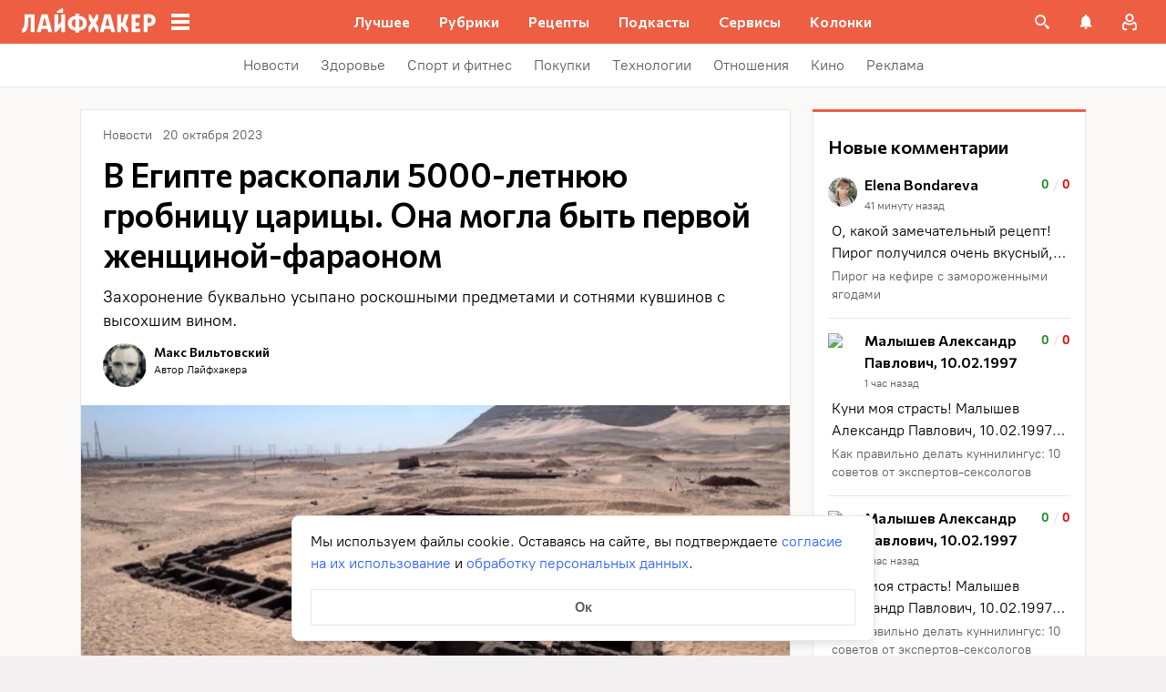

--- FILE ---
content_type: application/javascript
request_url: https://lifehacker.ru/_nuxt/v7.6-BO6fgMY5.js
body_size: 488
content:
import{T as c}from"./v7.6-Cu9kB_kX.js";import{b0 as i,a$ as _,bz as p,aT as n,aO as o,aW as l,b3 as a,b4 as u,aN as d}from"./v7.6-2AuC_drD.js";import"./v7.6-Cksem_Ot.js";try{let e=typeof window<"u"?window:typeof global<"u"?global:typeof globalThis<"u"?globalThis:typeof self<"u"?self:{},s=new e.Error().stack;s&&(e._sentryDebugIds=e._sentryDebugIds||{},e._sentryDebugIds[s]="a507847e-8ec7-4abb-9009-155702c671f7",e._sentryDebugIdIdentifier="sentry-dbid-a507847e-8ec7-4abb-9009-155702c671f7")}catch{}const f=i({name:"BQuote",components:{TheContent:c},props:{elem:{type:Object,required:!0}},computed:{quote(){return this.elem.attributes},quoteText(){return this.elem.children}}},"$28fyzrB-jP"),b={class:"quote"},m={class:"quote__text"},y={class:"quote__title"},h={class:"quote__details"};function q(e,s,g,T,k,B){const r=p("TheContent");return o(),n("blockquote",b,[l("div",m,[(o(!0),n(a,null,u(e.quoteText,t=>(o(),d(r,{key:t.id,elem:t},null,8,["elem"]))),128))]),l("div",y,[(o(!0),n(a,null,u(e.quote.title,t=>(o(),d(r,{key:t.id,elem:t},null,8,["elem"]))),128))]),l("div",h,[(o(!0),n(a,null,u(e.quote.details,t=>(o(),d(r,{key:t.id,elem:t},null,8,["elem"]))),128))])])}const w=_(f,[["render",q],["__scopeId","data-v-d4051b7c"]]);export{w as default};
//# sourceMappingURL=v7.6-BO6fgMY5.js.map


--- FILE ---
content_type: application/javascript
request_url: https://lifehacker.ru/_nuxt/v7.6-cqALvLH9.js
body_size: 9469
content:
const __vite__mapDeps=(i,m=__vite__mapDeps,d=(m.f||(m.f=["./v7.6-2AuC_drD.js","./entry-BPMwOLNb.css"])))=>i.map(i=>d[i]);
import{d as g}from"./v7.6-BlTfLhPT.js";import{F as B}from"./v7.6-CFdFUITr.js";import{T as A}from"./v7.6-CPsbQUxu.js";import{T as E}from"./v7.6-D95M_g2C.js";import{C as D}from"./v7.6-1JWSxzsJ.js";import{b0 as b,bs as U,bq as L,ci as F,bK as I,bz as c,aT as h,aO as d,aW as p,b3 as M,b4 as V,aV as f,aP as m,bB as _,a$ as k,dK as N,aN as O,aS as v,aU as C,dI as z,c0 as P,e9 as y,et as x,eu as R,ev as q,ew as X,ex as H,ch as j,el as Y}from"./v7.6-2AuC_drD.js";import{S as $}from"./v7.6-DawbzNZJ.js";import{r as Z}from"./v7.6-Cr1E8-GZ.js";try{let e=typeof window<"u"?window:typeof global<"u"?global:typeof globalThis<"u"?globalThis:typeof self<"u"?self:{},t=new e.Error().stack;t&&(e._sentryDebugIds=e._sentryDebugIds||{},e._sentryDebugIds[t]="1dee2e3f-6898-45d9-8bd3-6208523fcc01",e._sentryDebugIdIdentifier="sentry-dbid-1dee2e3f-6898-45d9-8bd3-6208523fcc01")}catch{}async function G(e){const t=Object.entries(e.params||{}).map(([a,T])=>`${a}=${encodeURIComponent(T)}`),n=`${e.url}?${t.join("&")}`,o=e.width||600,s=e.height||480,u=window.innerWidth/2-o/2+window.screenX,l=window.innerHeight/2-s/2+window.screenY,i=`scrollbars=no,width=${o},height=${s},top=${l},left=${u}`,r=window.open(n,"",i);r==null||r.focus(),await new Promise(a=>setTimeout(a,6500));try{const a=r==null?void 0:r.location.origin;return r==null||r.close(),Promise.resolve({ok:!1})}catch{return Promise.resolve({ok:!0})}}const J=async e=>{if(navigator.clipboard!==void 0)return await navigator.clipboard.writeText(e),!0;const t=document.createElement("textarea");return t.textContent=e,document.body.appendChild(t),t.select(),document.execCommand("copy"),document.body.removeChild(t),!0},K='<svg height="12" viewBox="0 0 20 12" width="20" xmlns="http://www.w3.org/2000/svg"><path d="m17.2128 7.63019c.6634.68676 1.3636 1.33284 1.9587 2.08885.2628.33596.5116.68266.702 1.07246.2698.5543.0255 1.1642-.4432 1.1972l-2.9137-.0014c-.7515.0661-1.351-.2546-1.855-.7994-.4034-.4356-.777-.8993-1.1649-1.34963-.159-.18405-.3255-.35725-.5243-.49417-.3978-.27372-.743-.18993-.9703.2499-.2315.4474-.2841.9427-.3068 1.4413-.0312.7274-.2386.9187-.9278.952-1.47281.0736-2.87061-.1626-4.16916-.9504-1.14485-.6945-2.03258-1.67491-2.80531-2.78481-1.50441-2.1612-2.65656-4.53606-3.692022-6.97744-.233085-.550039-.062617-.845293.509803-.855771.950509-.01959 1.900889-.018181 2.852529-.001408.38633.006005.64207.240916.79125.627859.51426 1.34067 1.14351 2.6162 1.93336 3.79849.21035.31476.42484.62956.73023.8511.33789.2453.59515.164.7541-.23508.10086-.25305.14504-.52561.16777-.79659.07531-.93239.08523-1.86321-.04683-2.79233-.0811-.57987-.38914-.955259-.93489-1.064969-.27847-.055953-.23703-.165829-.10218-.33435.23418-.290655.45445-.471601.89355-.471601h3.2929c.5184.108468.6335.355389.7045.908414l.0028 3.878046c-.0057.21408.1008.84944.4646.99112.291.10089.4829-.14603.6576-.34172.7884-.88717 1.3511-1.93565 1.8538-3.02132.2231-.4774.4149-.97315.6008-1.468521.1377-.367565.3539-.548428.7444-.540434l3.1692.002981c.094 0 .1891.00145.2801.017975.534.096499.6804.340065.5154.892969-.2599.86745-.7655 1.59036-1.26 2.31659-.5285.77534-1.0937 1.52418-1.6178 2.30412-.4816.71235-.4434 1.07134.1548 1.68997z"/></svg>',Q='<svg height="24" viewBox="0 0 24 24" width="24" xmlns="http://www.w3.org/2000/svg"><path d="m16.9405 4h2.7143l-5.9299 6.7774 6.976 9.2226h-5.4621l-4.2782-5.5934-4.89516 5.5934h-2.7159l6.34256-7.2492-6.6921-8.7508h5.60082l3.86708 5.11262zm-.9526 14.3754h1.504l-9.70831-12.83612h-1.61395z"/></svg>',W='<svg height="24" viewBox="0 0 24 24" width="24" xmlns="http://www.w3.org/2000/svg"><path d="m3.73208 11.5182c5.16974-2.27662 11.85932-5.05228 12.78312-5.43653 2.4221-1.00543 3.1654-.81293 2.7949 1.41411-.2663 1.60068-1.034 6.89952-1.6463 10.19792-.3632 1.956-1.1782 2.1878-2.4592 1.3415-.6161-.4072-3.726-2.4662-4.4013-2.9496-.6161-.4405-1.46586-.9706-.4001-2.0146.3794-.3716 2.8652-2.7482 4.8022-4.59769.2536-.24284-.0651-.6419-.358-.44718-2.6108 1.73317-6.23032 4.13867-6.69109 4.45187-.69595.4731-1.36454.69-2.56416.345-.90674-.2606-1.79203-.5716-2.13668-.69-1.32757-.4561-1.0125-1.0469.27661-1.6148z"/></svg>',ee='<svg height="20" viewBox="0 0 18 20" width="18" xmlns="http://www.w3.org/2000/svg"><path d="m13.4019 11.6362c-.4914-.414-.7183-.5392-1.3968-.9466-.2827-.1694-.7135-.3158-.9395-.3158-.1543 0-.3392.1181-.4524.2313-.2902.2902-.3853.6533-.89393.6533-.49758 0-1.3667-.5064-1.99034-1.161-.6546-.6237-1.16103-1.49284-1.16103-1.99044 0-.50866.35649-.61039.64664-.90099.11323-.11279.23795-.29768.23795-.45204 0-.22602-.1464-.6502-.3158-.93284-.40736-.67894-.53208-.90585-.94652-1.39681-.14021-.16631-.29988-.24239-.46706-.24283-.28263-.00045-.65372.13977-.90495.32686-.37772.28176-.77269.66524-.8784 1.14294-.01416.06502-.02256.13048-.02521.19594-.02035.4976.17515 1.00272.38612 1.43043.4967 1.00803 1.15396 1.98377 1.86916 2.85508.22867.2787.47768.5379.73554.7882.25034.2575.50953.5065.78818.7356.87133.7152 1.84704 1.3725 2.85505 1.8692.4237.2088.9226.4007 1.4153.3866.0704-.0022.1407-.0102.211-.0257.4777-.1052.8612-.5007 1.1429-.8784.1871-.2512.3273-.6219.3269-.905-.0005-.1672-.0765-.3268-.2428-.467zm.2428-2.14702c-.2442 0-.4423-.19816-.4423-.44231v-.44231c0-2.19475-1.786-3.9808-3.98071-3.9808-.24415 0-.4423-.19816-.4423-.44231 0-.24416.19815-.44231.4423-.44231 2.68251 0 4.86531 2.1828 4.86531 4.86542v.44231c0 .24415-.1982.44231-.4423.44231zm-2.7166-.88462c-.1964 0-.376-.13181-.4277-.33085-.1212-.46487-.4839-.82801-.94699-.94743-.23663-.06148-.37861-.30254-.31757-.53918.06104-.23619.30165-.37818.53916-.31758.7731.20037 1.3791.80589 1.5812 1.58082.0615.23664-.08.4777-.3162.53962-.0376.00973-.0752.0146-.1119.0146z"/><path d="m12.1586 9.21748c-.2003 0-.3629-.19512-.3629-.43553 0-1.38848-.9052-2.53393-2.06074-2.6071-.20034-.01263-.35386-.21776-.34334-.45774.01053-.24041.18437-.42508.38144-.41201 1.54134.09756 2.74844 1.62496 2.74844 3.47685 0 .24041-.1626.43553-.3629.43553z"/><path d="m9.0002.608765c-2.02499 0-5.18038.185142-7.10278 1.930135-1.358996 1.34474-1.89719497 3.23104-1.89719497 5.67233 0 .20214-.00090006.42753.00089993.67081-.00179999.24283-.00089993.46822-.00089993.67036 0 2.4413.53819897 4.3276 1.89719497 5.6723.7317.6641 1.6443 1.101 2.60279 1.389v2.0509c0 .7138.47205.7267.55845.7267h.00405c.2223-.0009.41445-.1091.60705-.279.07245-.064.909-.9906 1.8189-2.0039.5418.0344 1.05659.0469 1.51109.0469 2.02495 0 5.17995-.1856 7.10275-1.9306 1.3586-1.3443 1.8972-3.231 1.8972-5.6723 0-.20214.0009-.42753-.0009-.67081.0018-.24328.0009-.46822.0009-.67081 0-2.44128-.5382-4.32759-1.8972-5.67233-1.9224-1.744543-5.0773-1.929685-7.1023-1.929685zm7.65 8.788005v.15563c0 2.194-.4703 3.689-1.4787 4.701-1.7469 1.5603-5.0746 1.5603-6.17175 1.5603-.3339 0-.87569-.0004-1.51514-.0447-.17775.1985-2.0844 2.3178-2.0844 2.3178v-2.6219c-.9468-.2259-1.88234-.5961-2.57129-1.211-1.00845-1.0125-1.4787-2.5075-1.4787-4.7015v-.15563c0-.15697-.00045-.32646.0009-.52457-.00135-.17888-.00135-.34793-.0009-.50534v-.15563c0-2.19398.47025-3.68898 1.4787-4.70101 1.74644-1.56029 5.07464-1.56029 6.17128-1.56029 1.0967 0 4.4244 0 6.1708 1.56029 1.0089 1.01203 1.4787 2.50703 1.4787 4.70101v.15563c0 .15697.0005.32646-.0009.52457.0014.17933.0014.34837.0014.50534z"/></svg>',te='<svg height="16" viewBox="0 0 17 16" width="17" xmlns="http://www.w3.org/2000/svg"><path d="m13.4474 1.6396c-1.1702-1.057285-2.7896-1.6396-4.55988-1.6396-2.7042 0-4.36742 1.04329-5.28649 1.91844-1.13269 1.07854-1.78218 2.51064-1.78218 3.92915 0 1.78103.79153 3.14804 2.11704 3.6566.08898.03432.17853.0516.26632.0516.27964 0 .5012-.17222.57797-.44844.04476-.15847.14842-.54944.19351-.71916.09649-.33516.01853-.49638-.19192-.72979-.38336-.42693-.5619-.93178-.5619-1.58881 0-1.95161 1.54402-4.02574 4.40571-4.02574 2.27062 0 3.68112 1.21463 3.68112 3.16983 0 1.23381-.2824 2.37644-.7953 3.21754-.3564.58444-.9831 1.2811-1.94517 1.2811-.41604 0-.78977-.16085-1.02558-.44128-.22276-.2651-.29621-.60754-.20659-.96445.1012-.40325.23923-.82387.3728-1.2305.24361-.74269.47391-1.44416.47391-2.00382 0-.95725-.62528-1.60048-1.5558-1.60048-1.18257 0-2.10904 1.13045-2.10904 2.57358 0 .70775.19985 1.23713.29033 1.44038-.14898.59406-1.03438 4.12595-1.20232 4.79195-.09712.3888-.6821 3.4595.28614 3.7044 1.08787.2751 2.0603-2.7156 2.15928-3.0535.08021-.2749.36088-1.3142.53287-1.953.52518.4761 1.37077.7979 2.19354.7979 1.55113 0 2.94603-.6569 3.92793-1.84962.9522-1.15688 1.4766-2.76932 1.4766-4.54008 0-1.38432-.6317-2.74907-1.7329-3.7442z"/></svg>',ne='<svg fill="none" height="24" viewBox="0 0 24 24" width="24" xmlns="http://www.w3.org/2000/svg"><path d="m5.65346 12.1097 4.49344 4.4935 8.9525-8.95254" stroke="#ed5e42" stroke-linecap="round" stroke-width="2.1"/></svg>',oe='<svg height="24" viewBox="0 0 24 24" width="24" xmlns="http://www.w3.org/2000/svg" xmlns:xlink="http://www.w3.org/1999/xlink"><clipPath id="a"><path d="m0 0h24v23.8613h-24z"/></clipPath><g clip-path="url(#a)" clip-rule="evenodd"><path d="m6.6472 12.2347c-1.39417 1.3942-1.39417 3.6546 0 5.0488 1.39417 1.3941 3.6546 1.3941 5.0487 0l1.0607-1.0607c.5585-.5584 1.4639-.5584 2.0223 0 .5585.5585.5585 1.4639 0 2.0223l-1.0606 1.0607c-2.5111 2.5111-6.58235 2.5111-9.09342 0s-2.51107-6.5823 0-9.0934l1.06066-1.06066c.55845-.55845 1.46387-.55845 2.02232 0s.55845 1.46386 0 2.02236zm2.57387-4.59617c-.55845-.55845-.55845-1.46388 0-2.02233l1.06063-1.06066c2.5111-2.51107 6.5824-2.51107 9.0934 0 2.5111 2.51107 2.5111 6.58236 0 9.09336l-1.0606 1.0607c-.5585.5584-1.4639.5584-2.0224 0-.5584-.5585-.5584-1.4639 0-2.0223l1.0607-1.0607c1.3942-1.3942 1.3942-3.65456 0-5.04873s-3.6546-1.39417-5.0487 0l-1.0607 1.06066c-.5585.55845-1.46388.55845-2.02233 0z"/><path d="m8.81802 15.1126c-.55845-.5584-.55845-1.4638 0-2.0223l4.34168-4.34161c.5584-.55845 1.4638-.55845 2.0223 0 .5584.55845.5584 1.46391 0 2.02231l-4.3417 4.3416c-.5584.5585-1.46383.5585-2.02228 0z"/></g></svg>',re=b({name:"ShareBlock",components:{SvgAsset:$},props:{title:{type:String,required:!0},link:{type:String,required:!0},imageUrl:{type:String,default:""},type:{type:String,default:"article"}},data(){return{copyFinished:!1}},computed:{classShareBlock(){return{[`share-block--${this.type}`]:!0}},recipeAnalyticsElement(){return F(I().name)?"Главная":this.type==="recipe"?"Рецепт":"Таксономия"},shareMethods(){return[{title:this.copyFinished?"Скопировано":"Скопировать ссылку",name:"copy",class:this.copyFinished?"finished":void 0,icon:this.copyFinished?ne:oe},{url:"http://vk.com/share.php",params:{url:this.link},title:"Vkontakte",name:"vkontakte",icon:K},{url:"https://twitter.com/intent/tweet",params:{text:this.title,url:this.link,hashtags:this.type==="recipe"?"времяесть,рецепты":"лайфхакер,лайфхаки,лайфхак",via:"ru_lh"},title:"Twitter",name:"twitter",icon:Q},{url:"https://t.me/share/url",params:{text:`${this.title}`,url:this.link},title:"Telegram",name:"telegram",icon:W},{url:"viber://forward",params:{text:`${this.title} 
${this.link}`,url:this.link},title:"Viber",name:"viber",icon:ee},{url:"https://www.pinterest.com/pin/create/button/",params:{url:this.link,image_url:this.imageUrl},title:"Pinterest",name:"pinterest",icon:te}]}},methods:{async share(e){if(e.name==="copy")this.$emit("copy"),await J(this.link),this.copyFinished=!0;else{this.$emit("share",e.name);const{ok:n}=await G(e);if(!n&&e.name==="viber"){U({content:"Не удалось поделиться ссылкой. Проверьте, установлен ли Viber на вашем устройстве.",isError:!0});return}}const{trackSocialInteraction:t}=await L(async()=>{const{trackSocialInteraction:n}=await import("./v7.6-2AuC_drD.js").then(o=>o.eS);return{trackSocialInteraction:n}},__vite__mapDeps([0,1]),import.meta.url);t({action:e.name==="copy"?"copy":"share",network:e.name,target:this.link})}}},"$no_2DMd9-Y"),ie={class:"share-block__items"},se=["onClick"];function ae(e,t,n,o,s,u){const l=c("SvgAsset");return d(),h("section",{class:f(["share-block",e.classShareBlock])},[p("ul",ie,[(d(!0),h(M,null,V(e.shareMethods,(i,r)=>(d(),h("li",{class:f(["share-block__item",`share-block__item-${i.class||i.name}`]),key:r,onClick:a=>e.share(i)},[p("div",{class:f(["share-block__item-svg",`share-block__item-svg--${i.name}`])},[m(l,{content:i.icon},null,8,["content"])],2),p("span",null,_(i.title),1)],10,se))),128))])],2)}const le=k(re,[["render",ae],["__scopeId","data-v-4c1411fd"]]),ce='<svg fill="none" height="24" viewBox="0 0 24 24" width="24" xmlns="http://www.w3.org/2000/svg"><path d="m20.472 9.18555-5.0455-4.99996c-.1249-.12371-.2726-.18559-.4435-.18559-.1708 0-.3186.06188-.4434.18559-.1248.12379-.1873.27029-.1873.43953v2.49998h-2.2074c-4.68432 0-7.55836 1.31188-8.62278 3.9356-.34809.8723-.52212 1.9564-.52212 3.2519 0 1.0807.41719 2.5488 1.2515 4.4043.01967.0457.05405.1236.10341.2343.04932.1105.0936.2082.13302.2929.03956.0845.08229.1562.12823.2147.07876.1107.17078.1662.27591.1662.09854 0 .17576-.0325.23164-.0976.05574-.0651.08366-.1466.08366-.244 0-.0587-.00821-.1449-.02468-.2589-.01643-.114-.02468-.1903-.02468-.2294-.03289-.4426-.04932-.8433-.04932-1.2011 0-.6575.05757-1.2467.17244-1.7675.11504-.5209.27433-.9716.47804-1.3525.20368-.3811.46638-.7096.78837-.9863.32186-.2768.66836-.5029 1.03954-.6787.37125-.1759.80811-.3142 1.31069-.4151.50255-.1009 1.00837-.1709 1.51763-.21.5092-.0391 1.0856-.0585 1.7295-.0585h2.2074v2.5c0 .1693.0623.3158.1871.4394.1249.1236.2727.1856.4434.1856.1708 0 .3186-.062.4437-.1856l5.0454-5.0001c.1248-.12371.1872-.27014.1872-.43942-.0001-.16924-.0624-.31577-.1871-.43973z"/></svg>',de=b({name:"ShareButton",components:{ShareBlock:le,ContextMenu:D,SvgAsset:$},props:{buttonText:{type:String,default:""},shareImgUrl:{type:String,default:""},shareTitle:{type:String,default:""},shareLink:{type:String,default:""},type:{type:String,default:"article-reaction"}},data(){return{isShareBlockVisible:!1}},computed:{shareIcon(){return ce}},methods:{onUpdateShareBlockVisibility(e){this.isShareBlockVisible=e},handleMouseEnter(){N()||(this.isShareBlockVisible=!0)},handleMouseLeave(){this.isShareBlockVisible=!1},handleClick(){if(g.isMobile&&"share"in navigator){this.$emit("webShare","Открытие меню"),navigator.share({url:this.shareLink,title:this.shareTitle}).then(()=>this.$emit("webShare","Переход в приложение")).catch(()=>this.$emit("webShare","Закрытие меню"));return}this.isShareBlockVisible=!this.isShareBlockVisible}}},"$pM4ZMNpf7L"),me={key:0,class:"share-button__text"};function he(e,t,n,o,s,u){const l=c("SvgAsset"),i=c("ShareBlock"),r=c("ContextMenu");return d(),O(r,{active:e.isShareBlockVisible,"offset-y":8,"offset-x":-12,type:"hover",class:"share-button__container","onUpdate:active":e.onUpdateShareBlockVisibility},{context:v(()=>[m(i,{"image-url":e.shareImgUrl,title:e.shareTitle,link:e.shareLink,type:e.type,onShare:t[0]||(t[0]=a=>e.$emit("share",a))},null,8,["image-url","title","link","type"])]),mobile:v(()=>[m(i,{"image-url":e.shareImgUrl,title:e.shareTitle,link:e.shareLink,type:e.type,onCopy:t[1]||(t[1]=a=>e.isShareBlockVisible=!1),onShare:t[2]||(t[2]=a=>e.$emit("share",a))},null,8,["image-url","title","link","type"])]),default:v(()=>[t[3]||(t[3]=p("div",{class:"share-button__handler"},null,-1)),m(l,{class:"share-button__icon",content:e.shareIcon},null,8,["content"]),e.buttonText?(d(),h("span",me,_(e.buttonText),1)):C("",!0)]),_:1},8,["active","onUpdate:active"])}const pe=k(de,[["render",he],["__scopeId","data-v-810fcf5b"]]),ue=b({name:"ArticleCardActions",components:{TheLink:A,TheCommentsCrumb:E,ShareButton:pe,FavoriteDropDown:B},inject:{eventPositionShareBlock:{default(){return()=>""}}},props:{eventPosition:{type:String,default:"top"},url:{type:String,required:!0},coverUrl:{type:String,default:null},commentsCount:{required:!0,type:Number},commentsEnabled:{type:Boolean,default:!0},title:{type:String,required:!0},user:{type:Object,default:null},favorite:{required:!1,type:Object,default:null},folders:{required:!0,type:Object},scrollToComments:{type:Boolean,default:!0},openCommentsInNewTab:{type:Boolean,default:!1},type:{type:String,default:"article"}},computed:{recipeAnalyticsElement(){const e=I();return F(e.name)?"Главная":this.type==="recipe"?"Рецепт":"Таксономия"}},methods:{removeLifehackerFromUrl:Z,isHomeLink:z,upZIndexRecipeLayoutContent(){if(g.isMobileOnly){const e=document.getElementById("recipes-layout-content");e&&e.classList.add("recipes-layout__content--up")}},downZIndexRecipeLayoutContent(){if(g.isMobileOnly){const e=document.getElementById("recipes-layout-content");e&&e.classList.remove("recipes-layout__content--up")}},onClickCommentIcon(e){const n={top:"внутренние_верхняя иконка комментариев",bottom:"внутренние_нижняя иконка комментариев",archives:"Архивы_иконка комментариев","recipe-top":"внутренние_верхняя иконка комментариев","recipe-filters":"Архивы_иконка комментариев","recipe-main":"Главная_иконка комментариев"}[this.eventPosition];if(this.$sendYandexMetrika({level1:"Комментарии_переход к комментариям",level4:P(this.url),level6:n}),this.scrollToComments){e.preventDefault();const o=document.querySelector("#comments");o&&o.scrollIntoView()}this.$emit("to-comments")},handleShare(e){this.$sendYandexMetrika({level1:"Социальная_активность",level4:e})},onFavoriteDeferredEmit(e,t){this.$emit("favorite-deferred",e,t)},onFavoriteAddToFolderEmit(e){this.$emit("favorite-add-to-folder",e)},onFavoriteTransferToFolderEmit(e,t){this.$emit("favorite-transfer-to-folder",e,t)},onFavoriteCreateFolderAndTransferEmit(e,t){this.$emit("favorite-create-folder-and-transfer",e,t)},onFavoriteCreateFolderAndAddEmit(e){this.$emit("favorite-create-folder-and-add",e)},onFavoriteDeleteEmit(e){this.$emit("favorite-delete",e)}}},"$N_V2XfoLy7"),fe={class:"article-card-actions"},ve={class:"article-card-actions__action article-card-actions__favorite"},ge={key:0,class:"article-card-actions__action article-card-actions__comments-count"};function ye(e,t,n,o,s,u){const l=c("FavoriteDropDown"),i=c("ShareButton"),r=c("TheCommentsCrumb");return d(),h("div",fe,[p("div",ve,[m(l,{allowed:!!e.user,favorite:e.favorite,folders:e.folders.items,onFavoriteDelete:e.onFavoriteDeleteEmit,onFavoriteCreateFolderAndAdd:e.onFavoriteCreateFolderAndAddEmit,onFavoriteCreateFolderAndTransfer:e.onFavoriteCreateFolderAndTransferEmit,onFavoriteTransferToFolder:e.onFavoriteTransferToFolderEmit,onFavoriteAddToFolder:e.onFavoriteAddToFolderEmit,onFavoriteDeferred:e.onFavoriteDeferredEmit,onOpenFavoriteMenu:e.upZIndexRecipeLayoutContent,onCloseFavoriteMenu:e.downZIndexRecipeLayoutContent},null,8,["allowed","favorite","folders","onFavoriteDelete","onFavoriteCreateFolderAndAdd","onFavoriteCreateFolderAndTransfer","onFavoriteTransferToFolder","onFavoriteAddToFolder","onFavoriteDeferred","onOpenFavoriteMenu","onCloseFavoriteMenu"])]),m(i,{class:"article-card-actions__action","button-text":"Поделиться","share-img-url":e.coverUrl,"share-title":e.title,"share-link":e.url,type:"recipe",offsets:{top:8,bottom:8},onShare:e.handleShare},null,8,["share-img-url","share-title","share-link","onShare"]),e.commentsEnabled?(d(),h("div",ge,[m(r,{link:e.removeLifehackerFromUrl(e.url)+"#comments","open-comments-in-new-tab":e.openCommentsInNewTab,count:e.commentsCount,onOnClickCommentIcon:e.onClickCommentIcon},null,8,["link","open-comments-in-new-tab","count","onOnClickCommentIcon"])])):C("",!0)])}const Ze=k(ue,[["render",ye],["__scopeId","data-v-bcd3d8a9"]]);var be=Math.floor,ke=Math.random;function we(e,t){return e+be(ke()*(t-e+1))}function Se(e,t,n){if(!y(n))return!1;var o=typeof t;return(o=="number"?x(n)&&R(t,n.length):o=="string"&&t in n)?q(n[t],e):!1}var Fe=/\s/;function Ie(e){for(var t=e.length;t--&&Fe.test(e.charAt(t)););return t}var _e=/^\s+/;function Ce(e){return e&&e.slice(0,Ie(e)+1).replace(_e,"")}var $e="[object Symbol]";function Te(e){return typeof e=="symbol"||X(e)&&H(e)==$e}var w=NaN,Be=/^[-+]0x[0-9a-f]+$/i,Ae=/^0b[01]+$/i,Ee=/^0o[0-7]+$/i,De=parseInt;function Ue(e){if(typeof e=="number")return e;if(Te(e))return w;if(y(e)){var t=typeof e.valueOf=="function"?e.valueOf():e;e=y(t)?t+"":t}if(typeof e!="string")return e===0?e:+e;e=Ce(e);var n=Ae.test(e);return n||Ee.test(e)?De(e.slice(2),n?2:8):Be.test(e)?w:+e}var Le=1/0,Me=17976931348623157e292;function S(e){if(!e)return e===0?e:0;if(e=Ue(e),e===Le||e===-1/0){var t=e<0?-1:1;return t*Me}return e===e?e:0}var Ve=parseFloat,Ne=Math.min,Oe=Math.random;function ze(e,t,n){if(n&&typeof n!="boolean"&&Se(e,t,n)&&(t=n=void 0),n===void 0&&(typeof t=="boolean"?(n=t,t=void 0):typeof e=="boolean"&&(n=e,e=void 0)),e===void 0&&t===void 0?(e=0,t=1):(e=S(e),t===void 0?(t=e,e=0):t=S(t)),e>t){var o=e;e=t,t=o}if(n||e%1||t%1){var s=Oe();return Ne(e+s*(t-e+Ve("1e-"+((s+"").length-1))),t)}return we(e,t)}const Ge=async(e,t)=>{const n=j();if((!n||!Y(n))&&!JSON.parse(localStorage.getItem("XUserId")||"0")){const s=ze(-2e9,-1e9);localStorage.setItem("XUserId",JSON.stringify(s))}return await t()};export{Ze as A,pe as S,Ge as c,J as t};
//# sourceMappingURL=v7.6-cqALvLH9.js.map


--- FILE ---
content_type: application/javascript
request_url: https://lifehacker.ru/_nuxt/v7.6-D_epKu-4.js
body_size: 2860
content:
import{_ as B}from"./v7.6-Df_w4NyM.js";import{b0 as T,cn as O,d4 as z,bg as H,b$ as N,bz as p,aT as u,aO as l,aW as m,aP as g,bB as _,aN as f,aU as L,a$ as S,bK as h,c0 as v,dI as V,cL as b,ec as U,bt as D,bn as k,cI as E,ed as R,b3 as I,b4 as A,aS as y,aX as C,aR as w}from"./v7.6-2AuC_drD.js";import{B as W}from"./v7.6-CTUKQDxk.js";import{A as M}from"./v7.6-xclWCcSf.js";import{T as F}from"./v7.6-CPsbQUxu.js";import{a as X}from"./v7.6-QhHTTzMj.js";import{u as j}from"./v7.6-BWzeazhn.js";import{r as $}from"./v7.6-Cr1E8-GZ.js";import{u as K}from"./v7.6-B0VFgNXK.js";try{let e=typeof window<"u"?window:typeof global<"u"?global:typeof globalThis<"u"?globalThis:typeof self<"u"?self:{},t=new e.Error().stack;t&&(e._sentryDebugIds=e._sentryDebugIds||{},e._sentryDebugIds[t]="db2f4a45-b93a-4300-b90c-4e42c43fe1c2",e._sentryDebugIdIdentifier="sentry-dbid-db2f4a45-b93a-4300-b90c-4e42c43fe1c2")}catch{}const Q=T({name:"ArticleCardSquare",components:{TheLink:F,AdminControlsPanel:M,BasePicture:W},props:{images:{type:Array,required:!0},defaultImages:{type:Array,default:()=>[]},imgAlt:{type:String,required:!0},imgLoading:{type:String,default:"lazy"},link:{type:String,required:!0},linkTarget:{type:String,default:void 0},title:{type:String,required:!0},signText:{default:"",type:String},postId:{required:!0,type:Number},isPromo:{required:!0,type:Boolean}},setup(){const{loadingViewsIds:e,updateViewsCount:t,getLoadingViews:n}=j();return{loadingViewsIds:e,updateViewsCount:t,getLoadingViews:n}},computed:{viewsCount(){return N().getViewsCount(this.postId)},showAdminControlsPanel(){return H().isAuthenticatedInWordpress},partnerText(){return X[this.signText]||""},relativeLink(){return $(this.link)},sizes(){var e,t;return(e=this.images)!=null&&e.length?this.images:(t=this.defaultImages)!=null&&t.length?this.defaultImages:[]}},methods:{getSourceImage:z,getEditLinkHref:O}},"$RL43-fn29j"),Y={class:"article-card-square"},Z={class:"cover"},G=["innerHTML"],J={class:"strip-link",href:"/reklama/",target:"_blank","aria-label":"Открыть страницу с информацией о рекламе"},x={class:"admin-panel"};function ee(e,t,n,o,i,c){const d=p("BasePicture"),s=p("AdminControlsPanel"),a=p("TheLink");return l(),u("div",Y,[m("div",Z,[g(d,{usedSized:[390,640,748],sizesByDevice:{mobile:"100vw",tablet:"748px"},loading:e.imgLoading,alt:e.imgAlt||e.title,sizes:e.sizes,origin:e.getSourceImage(e.sizes)},null,8,["loading","alt","sizes","origin"])]),m("p",{class:"title",innerHTML:e.title},null,8,G),m("a",J,_(e.partnerText),1),m("div",x,[e.showAdminControlsPanel?(l(),f(s,{key:0,viewsCount:e.viewsCount,editLinkHref:e.getEditLinkHref(e.postId),loading:e.getLoadingViews(e.postId),onClickOnRestoreButton:t[0]||(t[0]=r=>e.updateViewsCount(e.postId))},null,8,["viewsCount","editLinkHref","loading"])):L("",!0)]),g(a,{class:"article-card-square__link",link:e.relativeLink,target:e.linkTarget,onClick:t[1]||(t[1]=r=>e.$emit("click-on-article-card",e.link))},null,8,["link","target"])])}const te=S(Q,[["render",ee],["__scopeId","data-v-da34b1f4"]]),se=T({name:"PostCollectionContainer",components:{IntersectionObserver:B,ArticleCardSquare:te},props:{articles:{type:Array,required:!0},title:{type:String,default:""},inSidebar:{type:Boolean,default:!1},rotationTime:{type:Number,default:30}},setup(e){const t=K(`shuffledArticles_${U()}`,()=>R(e.articles)),n=D({showItems:[],default:{count:4},sidebar:{count:1}}),o=k(()=>e.inSidebar?n.value.sidebar:n.value.default),i=k(()=>o.value.count),c=()=>{const s=n.value.showItems,a=t.value.findIndex(P=>{const q=s[s.length-1];return P.id===q.id}),r=t.value.slice(a+1,a+i.value+1);r.length<i.value&&r.push(...t.value.slice(0,i.value-r.length)),n.value.showItems=r},d=()=>{t.value.length>i.value?(n.value.showItems=t.value.slice(0,i.value),c()):n.value.showItems=t.value};return d(),{shuffleArticles:t,tilesRotationInit:d,tiles:n,tilesType:o,tilesCount:i,tilesRotation:c}},data:()=>({tiles:{showItems:[],default:{count:4},sidebar:{count:1}},intervalId:null,articlesWithLoadedPixels:[]}),computed:{location(){const e=h().name;switch(!0){case b(e):return"Главная";case this.inSidebar:return"Сайдбар";default:return""}}},unmounted(){this.intervalId&&clearInterval(this.intervalId)},methods:{getLink(e){const{url:t,teaserUrl:n}=e,o=n?!1:V(t);return n||(o?$(t):t)},onAppear(e){const t=e==null?void 0:e.testPixel,n=!this.articlesWithLoadedPixels.includes(e.id);t!=null&&t.length&&n&&(t.forEach(o=>$fetch(o,{credentials:"include"}).catch(i=>{this.$logger("Error in sending text pixels for "+e+" in PostCollectionContainer.vue",i)})),this.articlesWithLoadedPixels.push(e.id))},isTrackTheAppearance(e){var t;return!!((t=e==null?void 0:e.testPixel)!=null&&t.length)},sendAnalytics(e,t,n){const o=h().name,i=b(o)?"Главная":E(o)?"Главная здоровье":"";!this.inSidebar&&!i&&this.$sendAnalyticsSnowPlow({event_name:"Клик_Коллекция постов",par3:v(t),par4:String(n)}),this.$sendYandexMetrika({level1:"Выбор материала_коллекция постов",level4:v(t),level5:n,level6:this.title,level8:i||e})}}},"$T4XqQ2ZdEc"),ne={class:"post-collection__container"},ie={class:"post-collection__tiles tiles"},oe={key:1,class:"before-after-comments-wrapp"},ae={key:0,class:"before-after-comments-wrapp__title"},re={class:"before-after-comments-wrapp__article-card-container"};function le(e,t,n,o,i,c){const d=p("ArticleCardSquare");return l(),u("div",ne,[m("div",ie,[e.inSidebar?(l(!0),u(I,{key:0},A(e.tiles.showItems,s=>(l(),f(C(e.isTrackTheAppearance(s)?("resolveComponent"in e?e.resolveComponent:w(p))("IntersectionObserver"):"div"),{class:"observer article-card-square",key:s.id,onAppearOnce:a=>e.onAppear(s)},{default:y(()=>[g(d,{title:s.title,imgAlt:s.img_alt||s.title,link:s.url,linkTarget:s.teaserUrl?"_blank":"",images:s.image&&s.image.sizes||[],defaultImages:s.defaultImg,signText:s.advertLabel,postId:s.id,isPromo:s.isPromo,onClickOnArticleCard:t[0]||(t[0]=a=>e.sendAnalytics("сайдбар",a))},null,8,["title","imgAlt","link","linkTarget","images","defaultImages","signText","postId","isPromo"])]),_:2},1064,["onAppearOnce"]))),128)):(l(),u("div",oe,[e.title?(l(),u("div",ae,_(e.title),1)):L("",!0),m("div",re,[(l(!0),u(I,null,A(e.tiles.showItems,(s,a)=>(l(),f(C(e.isTrackTheAppearance(s)?("resolveComponent"in e?e.resolveComponent:w(p))("IntersectionObserver"):"div"),{class:"before-after-comments-wrapp__article-card",key:s.id,onAppearOnce:r=>e.onAppear(s)},{default:y(()=>[g(d,{title:s.title,imgAlt:s.img_alt||s.title,link:e.getLink(s),linkTarget:s.teaserUrl?"_blank":void 0,images:s.image&&s.image.sizes||[],defaultImages:s.defaultImg,signText:s.advertLabel,postId:s.id,isPromo:s.isPromo,onClickOnArticleCard:r=>e.sendAnalytics("комментарии",r,a+1)},null,8,["title","imgAlt","link","linkTarget","images","defaultImages","signText","postId","isPromo","onClickOnArticleCard"])]),_:2},1064,["onAppearOnce"]))),128))])]))])])}const be=S(se,[["render",le],["__scopeId","data-v-812bfaa2"]]);export{te as A,be as P};
//# sourceMappingURL=v7.6-D_epKu-4.js.map


--- FILE ---
content_type: application/javascript
request_url: https://lifehacker.ru/_nuxt/v7.6-RL18Ug4x.js
body_size: 279
content:
try{let e=typeof window<"u"?window:typeof global<"u"?global:typeof globalThis<"u"?globalThis:typeof self<"u"?self:{},d=new e.Error().stack;d&&(e._sentryDebugIds=e._sentryDebugIds||{},e._sentryDebugIds[d]="3469ad0b-2b8c-43b2-8073-89fb050fe8d2",e._sentryDebugIdIdentifier="sentry-dbid-3469ad0b-2b8c-43b2-8073-89fb050fe8d2")}catch{}const l='<svg fill="none" height="32" viewBox="0 0 32 32" width="32" xmlns="http://www.w3.org/2000/svg"><path clip-rule="evenodd" d="m7.99963 8.00037c-.63118.63118-.63119 1.65453 0 2.28573l5.71467 5.7146-5.71393 5.714c-.63118.6311-.63118 1.6545 0 2.2857s1.65453.6312 2.28573 0l5.7139-5.7139 5.7139 5.7139c.6312.6312 1.6545.6312 2.2857 0s.6312-1.6546 0-2.2857l-5.7139-5.714 5.7147-5.7146c.6312-.6312.6312-1.65455 0-2.28573s-1.6546-.63118-2.2857 0l-5.7147 5.71463-5.7147-5.71463c-.63114-.63118-1.65449-.63118-2.28567 0z" fill="#979797" fill-rule="evenodd"/></svg>';export{l as c};
//# sourceMappingURL=v7.6-RL18Ug4x.js.map


--- FILE ---
content_type: application/javascript
request_url: https://lifehacker.ru/_nuxt/v7.6-_mKw5n3L.js
body_size: 4381
content:
import{ez as F,b0 as x,bG as D,bM as k,bz as X,aT as S,aO as E,aW as p,bD as w,aP as _,b3 as I,b4 as N,bE as T,aZ as P,a$ as L}from"./v7.6-2AuC_drD.js";import{S as O}from"./v7.6-DawbzNZJ.js";import{c as A}from"./v7.6-RL18Ug4x.js";try{let r=typeof window<"u"?window:typeof global<"u"?global:typeof globalThis<"u"?globalThis:typeof self<"u"?self:{},h=new r.Error().stack;h&&(r._sentryDebugIds=r._sentryDebugIds||{},r._sentryDebugIds[h]="f0535616-dcec-4f4a-94fb-519c19213a2c",r._sentryDebugIdIdentifier="sentry-dbid-f0535616-dcec-4f4a-94fb-519c19213a2c")}catch{}var y={exports:{}},M=y.exports,C;function W(){return C||(C=1,function(r,h){(function(m,l){r.exports=l()})(typeof self<"u"?self:M,function(){return function(m){function l(o){if(f[o])return f[o].exports;var a=f[o]={i:o,l:!1,exports:{}};return m[o].call(a.exports,a,a.exports,l),a.l=!0,a.exports}var f={};return l.m=m,l.c=f,l.d=function(o,a,d){l.o(o,a)||Object.defineProperty(o,a,{configurable:!1,enumerable:!0,get:d})},l.n=function(o){var a=o&&o.__esModule?function(){return o.default}:function(){return o};return l.d(a,"a",a),a},l.o=function(o,a){return Object.prototype.hasOwnProperty.call(o,a)},l.p="",l(l.s=0)}([function(m,l,f){function o(n,e){if(!(n instanceof e))throw new TypeError("Cannot call a class as a function")}Object.defineProperty(l,"__esModule",{value:!0});var a=typeof Symbol=="function"&&typeof Symbol.iterator=="symbol"?function(n){return typeof n}:function(n){return n&&typeof Symbol=="function"&&n.constructor===Symbol&&n!==Symbol.prototype?"symbol":typeof n},d=function(){function n(e,t){for(var i=0;i<t.length;i++){var s=t[i];s.enumerable=s.enumerable||!1,s.configurable=!0,"value"in s&&(s.writable=!0),Object.defineProperty(e,s.key,s)}}return function(e,t,i){return t&&n(e.prototype,t),i&&n(e,i),e}}(),b=function(){function n(e){var t=this;if(o(this,n),this.config=n.mergeSettings(e),this.selector=typeof this.config.selector=="string"?document.querySelector(this.config.selector):this.config.selector,this.selector===null)throw new Error("Something wrong with your selector 😭");this.resolveSlidesNumber(),this.selectorWidth=this.selector.offsetWidth,this.innerElements=[].slice.call(this.selector.children),this.currentSlide=this.config.loop?this.config.startIndex%this.innerElements.length:Math.max(0,Math.min(this.config.startIndex,this.innerElements.length-this.perPage)),this.transformProperty=n.webkitOrNot(),["resizeHandler","touchstartHandler","touchendHandler","touchmoveHandler","mousedownHandler","mouseupHandler","mouseleaveHandler","mousemoveHandler","clickHandler"].forEach(function(i){t[i]=t[i].bind(t)}),this.init()}return d(n,[{key:"attachEvents",value:function(){window.addEventListener("resize",this.resizeHandler),this.config.draggable&&(this.pointerDown=!1,this.drag={startX:0,endX:0,startY:0,letItGo:null,preventClick:!1},this.selector.addEventListener("touchstart",this.touchstartHandler),this.selector.addEventListener("touchend",this.touchendHandler),this.selector.addEventListener("touchmove",this.touchmoveHandler),this.selector.addEventListener("mousedown",this.mousedownHandler),this.selector.addEventListener("mouseup",this.mouseupHandler),this.selector.addEventListener("mouseleave",this.mouseleaveHandler),this.selector.addEventListener("mousemove",this.mousemoveHandler),this.selector.addEventListener("click",this.clickHandler))}},{key:"detachEvents",value:function(){window.removeEventListener("resize",this.resizeHandler),this.selector.removeEventListener("touchstart",this.touchstartHandler),this.selector.removeEventListener("touchend",this.touchendHandler),this.selector.removeEventListener("touchmove",this.touchmoveHandler),this.selector.removeEventListener("mousedown",this.mousedownHandler),this.selector.removeEventListener("mouseup",this.mouseupHandler),this.selector.removeEventListener("mouseleave",this.mouseleaveHandler),this.selector.removeEventListener("mousemove",this.mousemoveHandler),this.selector.removeEventListener("click",this.clickHandler)}},{key:"init",value:function(){this.attachEvents(),this.selector.style.overflow="hidden",this.selector.style.direction=this.config.rtl?"rtl":"ltr",this.buildSliderFrame(),this.config.onInit.call(this)}},{key:"buildSliderFrame",value:function(){var e=this.selectorWidth/this.perPage,t=this.config.loop?this.innerElements.length+2*this.perPage:this.innerElements.length;this.sliderFrame=document.createElement("div"),this.sliderFrame.style.width=e*t+"px",this.enableTransition(),this.config.draggable&&(this.selector.style.cursor="-webkit-grab");var i=document.createDocumentFragment();if(this.config.loop)for(var s=this.innerElements.length-this.perPage;s<this.innerElements.length;s++){var c=this.buildSliderFrameItem(this.innerElements[s].cloneNode(!0));i.appendChild(c)}for(var u=0;u<this.innerElements.length;u++){var v=this.buildSliderFrameItem(this.innerElements[u]);i.appendChild(v)}if(this.config.loop)for(var g=0;g<this.perPage;g++){var H=this.buildSliderFrameItem(this.innerElements[g].cloneNode(!0));i.appendChild(H)}this.sliderFrame.appendChild(i),this.selector.innerHTML="",this.selector.appendChild(this.sliderFrame),this.slideToCurrent()}},{key:"buildSliderFrameItem",value:function(e){var t=document.createElement("div");return t.style.cssFloat=this.config.rtl?"right":"left",t.style.float=this.config.rtl?"right":"left",t.style.width=(this.config.loop?100/(this.innerElements.length+2*this.perPage):100/this.innerElements.length)+"%",t.appendChild(e),t}},{key:"resolveSlidesNumber",value:function(){if(typeof this.config.perPage=="number")this.perPage=this.config.perPage;else if(a(this.config.perPage)==="object"){this.perPage=1;for(var e in this.config.perPage)window.innerWidth>=e&&(this.perPage=this.config.perPage[e])}}},{key:"prev",value:function(){var e=arguments.length>0&&arguments[0]!==void 0?arguments[0]:1,t=arguments[1];if(!(this.innerElements.length<=this.perPage)){var i=this.currentSlide;if(this.config.loop)if(this.currentSlide-e<0){this.disableTransition();var s=this.currentSlide+this.innerElements.length,c=this.perPage,u=s+c,v=(this.config.rtl?1:-1)*u*(this.selectorWidth/this.perPage),g=this.config.draggable?this.drag.endX-this.drag.startX:0;this.sliderFrame.style[this.transformProperty]="translate3d("+(v+g)+"px, 0, 0)",this.currentSlide=s-e}else this.currentSlide=this.currentSlide-e;else this.currentSlide=Math.max(this.currentSlide-e,0);i!==this.currentSlide&&(this.slideToCurrent(this.config.loop),this.config.onChange.call(this),t&&t.call(this))}}},{key:"next",value:function(){var e=arguments.length>0&&arguments[0]!==void 0?arguments[0]:1,t=arguments[1];if(!(this.innerElements.length<=this.perPage)){var i=this.currentSlide;if(this.config.loop)if(this.currentSlide+e>this.innerElements.length-this.perPage){this.disableTransition();var s=this.currentSlide-this.innerElements.length,c=this.perPage,u=s+c,v=(this.config.rtl?1:-1)*u*(this.selectorWidth/this.perPage),g=this.config.draggable?this.drag.endX-this.drag.startX:0;this.sliderFrame.style[this.transformProperty]="translate3d("+(v+g)+"px, 0, 0)",this.currentSlide=s+e}else this.currentSlide=this.currentSlide+e;else this.currentSlide=Math.min(this.currentSlide+e,this.innerElements.length-this.perPage);i!==this.currentSlide&&(this.slideToCurrent(this.config.loop),this.config.onChange.call(this),t&&t.call(this))}}},{key:"disableTransition",value:function(){this.sliderFrame.style.webkitTransition="all 0ms "+this.config.easing,this.sliderFrame.style.transition="all 0ms "+this.config.easing}},{key:"enableTransition",value:function(){this.sliderFrame.style.webkitTransition="all "+this.config.duration+"ms "+this.config.easing,this.sliderFrame.style.transition="all "+this.config.duration+"ms "+this.config.easing}},{key:"goTo",value:function(e,t){if(!(this.innerElements.length<=this.perPage)){var i=this.currentSlide;this.currentSlide=this.config.loop?e%this.innerElements.length:Math.min(Math.max(e,0),this.innerElements.length-this.perPage),i!==this.currentSlide&&(this.slideToCurrent(),this.config.onChange.call(this),t&&t.call(this))}}},{key:"slideToCurrent",value:function(e){var t=this,i=this.config.loop?this.currentSlide+this.perPage:this.currentSlide,s=(this.config.rtl?1:-1)*i*(this.selectorWidth/this.perPage);e?requestAnimationFrame(function(){requestAnimationFrame(function(){t.enableTransition(),t.sliderFrame.style[t.transformProperty]="translate3d("+s+"px, 0, 0)"})}):this.sliderFrame.style[this.transformProperty]="translate3d("+s+"px, 0, 0)"}},{key:"updateAfterDrag",value:function(){var e=(this.config.rtl?-1:1)*(this.drag.endX-this.drag.startX),t=Math.abs(e),i=this.config.multipleDrag?Math.ceil(t/(this.selectorWidth/this.perPage)):1,s=e>0&&this.currentSlide-i<0,c=e<0&&this.currentSlide+i>this.innerElements.length-this.perPage;e>0&&t>this.config.threshold&&this.innerElements.length>this.perPage?this.prev(i):e<0&&t>this.config.threshold&&this.innerElements.length>this.perPage&&this.next(i),this.slideToCurrent(s||c)}},{key:"resizeHandler",value:function(){this.resolveSlidesNumber(),this.currentSlide+this.perPage>this.innerElements.length&&(this.currentSlide=this.innerElements.length<=this.perPage?0:this.innerElements.length-this.perPage),this.selectorWidth=this.selector.offsetWidth,this.buildSliderFrame()}},{key:"clearDrag",value:function(){this.drag={startX:0,endX:0,startY:0,letItGo:null,preventClick:this.drag.preventClick}}},{key:"touchstartHandler",value:function(e){["TEXTAREA","OPTION","INPUT","SELECT"].indexOf(e.target.nodeName)!==-1||(e.stopPropagation(),this.pointerDown=!0,this.drag.startX=e.touches[0].pageX,this.drag.startY=e.touches[0].pageY)}},{key:"touchendHandler",value:function(e){e.stopPropagation(),this.pointerDown=!1,this.enableTransition(),this.drag.endX&&this.updateAfterDrag(),this.clearDrag()}},{key:"touchmoveHandler",value:function(e){if(e.stopPropagation(),this.drag.letItGo===null&&(this.drag.letItGo=Math.abs(this.drag.startY-e.touches[0].pageY)<Math.abs(this.drag.startX-e.touches[0].pageX)),this.pointerDown&&this.drag.letItGo){e.preventDefault(),this.drag.endX=e.touches[0].pageX,this.sliderFrame.style.webkitTransition="all 0ms "+this.config.easing,this.sliderFrame.style.transition="all 0ms "+this.config.easing;var t=this.config.loop?this.currentSlide+this.perPage:this.currentSlide,i=t*(this.selectorWidth/this.perPage),s=this.drag.endX-this.drag.startX,c=this.config.rtl?i+s:i-s;this.sliderFrame.style[this.transformProperty]="translate3d("+(this.config.rtl?1:-1)*c+"px, 0, 0)"}}},{key:"mousedownHandler",value:function(e){["TEXTAREA","OPTION","INPUT","SELECT"].indexOf(e.target.nodeName)!==-1||(e.preventDefault(),e.stopPropagation(),this.pointerDown=!0,this.drag.startX=e.pageX)}},{key:"mouseupHandler",value:function(e){e.stopPropagation(),this.pointerDown=!1,this.selector.style.cursor="-webkit-grab",this.enableTransition(),this.drag.endX&&this.updateAfterDrag(),this.clearDrag()}},{key:"mousemoveHandler",value:function(e){if(e.preventDefault(),this.pointerDown){e.target.nodeName==="A"&&(this.drag.preventClick=!0),this.drag.endX=e.pageX,this.selector.style.cursor="-webkit-grabbing",this.sliderFrame.style.webkitTransition="all 0ms "+this.config.easing,this.sliderFrame.style.transition="all 0ms "+this.config.easing;var t=this.config.loop?this.currentSlide+this.perPage:this.currentSlide,i=t*(this.selectorWidth/this.perPage),s=this.drag.endX-this.drag.startX,c=this.config.rtl?i+s:i-s;this.sliderFrame.style[this.transformProperty]="translate3d("+(this.config.rtl?1:-1)*c+"px, 0, 0)"}}},{key:"mouseleaveHandler",value:function(e){this.pointerDown&&(this.pointerDown=!1,this.selector.style.cursor="-webkit-grab",this.drag.endX=e.pageX,this.drag.preventClick=!1,this.enableTransition(),this.updateAfterDrag(),this.clearDrag())}},{key:"clickHandler",value:function(e){this.drag.preventClick&&e.preventDefault(),this.drag.preventClick=!1}},{key:"remove",value:function(e,t){if(e<0||e>=this.innerElements.length)throw new Error("Item to remove doesn't exist 😭");var i=e<this.currentSlide,s=this.currentSlide+this.perPage-1===e;(i||s)&&this.currentSlide--,this.innerElements.splice(e,1),this.buildSliderFrame(),t&&t.call(this)}},{key:"insert",value:function(e,t,i){if(t<0||t>this.innerElements.length+1)throw new Error("Unable to inset it at this index 😭");if(this.innerElements.indexOf(e)!==-1)throw new Error("The same item in a carousel? Really? Nope 😭");var s=t<=this.currentSlide>0&&this.innerElements.length;this.currentSlide=s?this.currentSlide+1:this.currentSlide,this.innerElements.splice(t,0,e),this.buildSliderFrame(),i&&i.call(this)}},{key:"prepend",value:function(e,t){this.insert(e,0),t&&t.call(this)}},{key:"append",value:function(e,t){this.insert(e,this.innerElements.length+1),t&&t.call(this)}},{key:"destroy",value:function(){var e=arguments.length>0&&arguments[0]!==void 0&&arguments[0],t=arguments[1];if(this.detachEvents(),this.selector.style.cursor="auto",e){for(var i=document.createDocumentFragment(),s=0;s<this.innerElements.length;s++)i.appendChild(this.innerElements[s]);this.selector.innerHTML="",this.selector.appendChild(i),this.selector.removeAttribute("style")}t&&t.call(this)}}],[{key:"mergeSettings",value:function(e){var t={selector:".siema",duration:200,easing:"ease-out",perPage:1,startIndex:0,draggable:!0,multipleDrag:!0,threshold:20,loop:!1,rtl:!1,onInit:function(){},onChange:function(){}},i=e;for(var s in i)t[s]=i[s];return t}},{key:"webkitOrNot",value:function(){return typeof document.documentElement.style.transform=="string"?"transform":"WebkitTransform"}}]),n}();l.default=b,m.exports=l.default}])})}(y)),y.exports}var $=W();const G=F($),z=x({name:"FullScreenGallery",components:{SvgAsset:O},props:{imageUrls:{type:Array,required:!0},currentSlide:{type:Number,required:!0},srcset:{type:[String,Array],default:""}},data(){return{siema:null,targetElement:null}},computed:{closeIconContent(){return A},isNextVisible(){return this.siema!==null&&this.siema.currentSlide<this.imageUrls.length-1},isPrevVisible(){return this.siema!==null&&this.siema.currentSlide>0}},watch:{currentSlide(r){this.siema&&this.siema.goTo(r)}},mounted(){k.disable();const r=this.$refs.gallery;this.siema=new G({selector:r,draggable:"ontouchstart"in document.documentElement,startIndex:this.currentSlide,onChange:()=>{this.siema&&this.$emit("go-to",this.siema.currentSlide)}}),window.addEventListener("keyup",this.handleKeyup,!1)},beforeUnmount(){k.enable(this.targetElement),window.removeEventListener("keyup",this.handleKeyup,!1)},methods:{NOOP:D,goToNextSlide(){this.siema&&this.siema.next()},goToPrevSlide(){this.siema&&this.siema.prev()},emitClose(){this.$emit("close")},handleKeyup(r){switch(r.code){case"Escape":this.emitClose();break;case"ArrowRight":this.goToNextSlide();break;case"ArrowLeft":this.goToPrevSlide();break}}}},"$3ZB9GT_n0C"),q={class:"fs-gallery__close"},U={class:"fs-gallery",ref:"wrapper"},j={class:"fs-gallery__slides",ref:"gallery"},V={class:"fs-gallery__slide"},Y=["src","srcset"];function R(r,h,m,l,f,o){const a=X("SvgAsset");return E(),S("div",{class:"fs-gallery__wrapper",onClick:h[3]||(h[3]=(...d)=>r.emitClose&&r.emitClose(...d))},[p("div",q,[_(a,{content:r.closeIconContent},null,8,["content"])]),p("div",U,[p("div",j,[(E(!0),S(I,null,N(r.imageUrls,(d,b)=>(E(),S("div",V,[p("img",{src:d,onClick:h[0]||(h[0]=P((...n)=>r.NOOP&&r.NOOP(...n),["stop"])),srcset:r.srcset[b]},null,8,Y)]))),256))],512)],512),w(p("div",{class:"fs-gallery__control fs-gallery__next",onClick:h[1]||(h[1]=P((...d)=>r.goToNextSlide&&r.goToNextSlide(...d),["stop"]))},null,512),[[T,r.isNextVisible]]),w(p("div",{class:"fs-gallery__control fs-gallery__prev",onClick:h[2]||(h[2]=P((...d)=>r.goToPrevSlide&&r.goToPrevSlide(...d),["stop"]))},null,512),[[T,r.isPrevVisible]])])}const J=L(z,[["render",R],["__scopeId","data-v-87111832"]]);export{J as F,G as S};
//# sourceMappingURL=v7.6-_mKw5n3L.js.map


--- FILE ---
content_type: text/plain; charset=utf-8
request_url: https://views.lifehacker.ru/get/
body_size: 265
content:
{"status":"ok","viewsCounts":{"2121128":"100","2121221":"100","2121260":"0","2121384":"100","2121425":"0","2121473":"100","2121495":"100","2121580":"100","2121633":"0","2121676":"100","2121821":"100","2121866":"100","2121941":"100","2122039":"100","2122101":"100"}}

--- FILE ---
content_type: application/javascript
request_url: https://lifehacker.ru/_nuxt/v7.6-BFosYeNk.js
body_size: 1104
content:
import{bK as F,bT as V,cF as $,eq as w,cx as z,bj as B,er as C,es as J}from"./v7.6-2AuC_drD.js";try{let t=typeof window<"u"?window:typeof global<"u"?global:typeof globalThis<"u"?globalThis:typeof self<"u"?self:{},i=new t.Error().stack;i&&(t._sentryDebugIds=t._sentryDebugIds||{},t._sentryDebugIds[i]="cc4aa4e9-363b-4695-8ac8-7650df02451e",t._sentryDebugIdIdentifier="sentry-dbid-cc4aa4e9-363b-4695-8ac8-7650df02451e")}catch{}const G=()=>{var f,_;const t=F().name,i=V(),e=$().currentArticle,k=t==="single"||t==="preview",{title:s,description:r,robots:S,canonical:a,schema_graph:D="",og:{image:l}={},schema_recipe:d,schema_howto:u,schema_faq:g}=i.currentSeo,h=D.replace(/<script.*?>(.*)<\/script>/,"$1"),y=[];if(k&&e){const{categories:b,author:{name:j},date:I,isAdvertising:H,isPromo:L,tags:M}=e,o=(n,q)=>{y.push({key:n,name:n,content:q})};o("lh_author",j);const c=b.find(n=>n.url.includes("topics/")),A=(c==null?void 0:c.title)??"null";o("lh_category",A);const p=b.find(n=>n.url.includes("stream/")),P=(p==null?void 0:p.title)??"null";o("lh_stream",P);const v=["noad","nozen","hide","noturbo","noadsense"],x=((f=M.filter(n=>!v.includes(n.title))[0])==null?void 0:f.title)??"null";o("lh_tag",x),o("lh_partner",H||L?"Партнёрский материал":"null");const E=w(new Date(1e3*I));o("lh_published_time",E);const T=((_=e==null?void 0:e.meta)==null?void 0:_.lh_first_published_time)||null,O=T!==null?w(new Date(T*1e3)):"null";o("lh_first_published_time",O)}const m=[{key:"canonical",rel:"canonical",href:a},{key:"image_src",rel:"image_src",href:l}];e!=null&&e.ampEnabled&&m.push({key:"amphtml",rel:"amphtml",href:`${z(a)}amp/`}),B({link:m,title:C().value?"Страница не найдена - Лайфхакер":s,meta:[{key:"og:title",property:"og:title",content:s},{key:"og:image",property:"og:image",content:l??""},{key:"og:description",property:"og:description",content:r},{key:"og:url",property:"og:url",content:a},{key:"description",name:"description",content:r},{key:"twitter:title",property:"twitter:title",content:s},{key:"twitter:description",property:"twitter:description",content:r},{key:"twitter:card",property:"twitter:card",content:"summary_large_image"},{key:"twitter:image",property:"twitter:image",content:l??""},{key:"robots",name:"robots",content:J(t)?"noindex, nofollow":S},{key:"lh_page_title",name:"lh_page_title",content:s},...y],script:[...h?[{type:"application/ld+json",innerHTML:h}]:[],...e!=null&&e.jsonLD?[{type:"application/ld+json",innerHTML:e==null?void 0:e.jsonLD}]:[],...d?[{type:"application/ld+json",innerHTML:d}]:[],...u?[{type:"application/ld+json",innerHTML:u}]:[],...g?[{type:"application/ld+json",innerHTML:g}]:[]]})};export{G as u};
//# sourceMappingURL=v7.6-BFosYeNk.js.map
